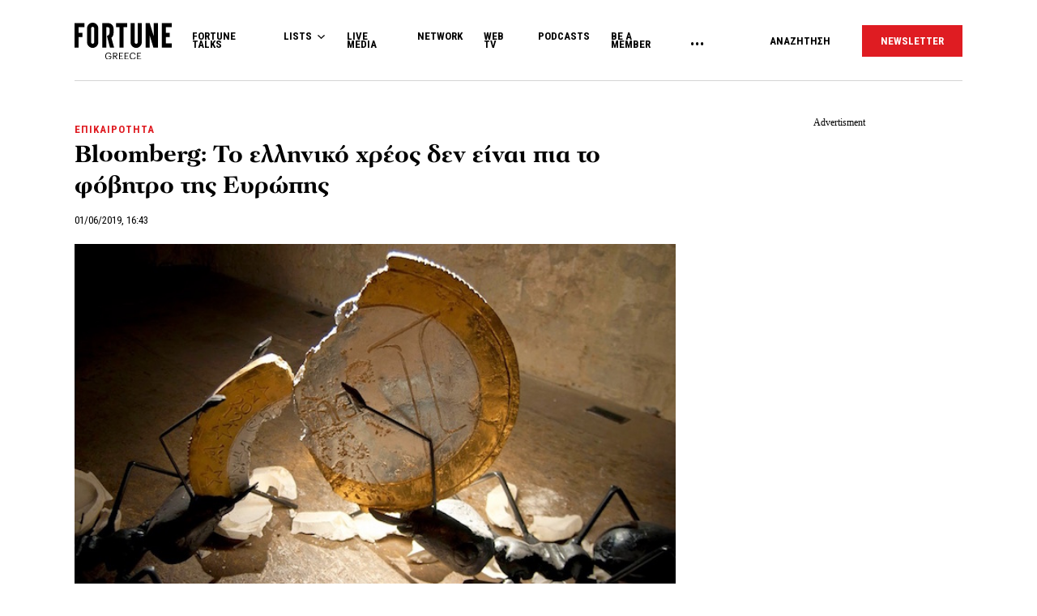

--- FILE ---
content_type: text/html; charset=utf-8
request_url: https://www.google.com/recaptcha/api2/aframe
body_size: 168
content:
<!DOCTYPE HTML><html><head><meta http-equiv="content-type" content="text/html; charset=UTF-8"></head><body><script nonce="XB-JhUzL5IMQM1VhUBFE1g">/** Anti-fraud and anti-abuse applications only. See google.com/recaptcha */ try{var clients={'sodar':'https://pagead2.googlesyndication.com/pagead/sodar?'};window.addEventListener("message",function(a){try{if(a.source===window.parent){var b=JSON.parse(a.data);var c=clients[b['id']];if(c){var d=document.createElement('img');d.src=c+b['params']+'&rc='+(localStorage.getItem("rc::a")?sessionStorage.getItem("rc::b"):"");window.document.body.appendChild(d);sessionStorage.setItem("rc::e",parseInt(sessionStorage.getItem("rc::e")||0)+1);localStorage.setItem("rc::h",'1769328107514');}}}catch(b){}});window.parent.postMessage("_grecaptcha_ready", "*");}catch(b){}</script></body></html>